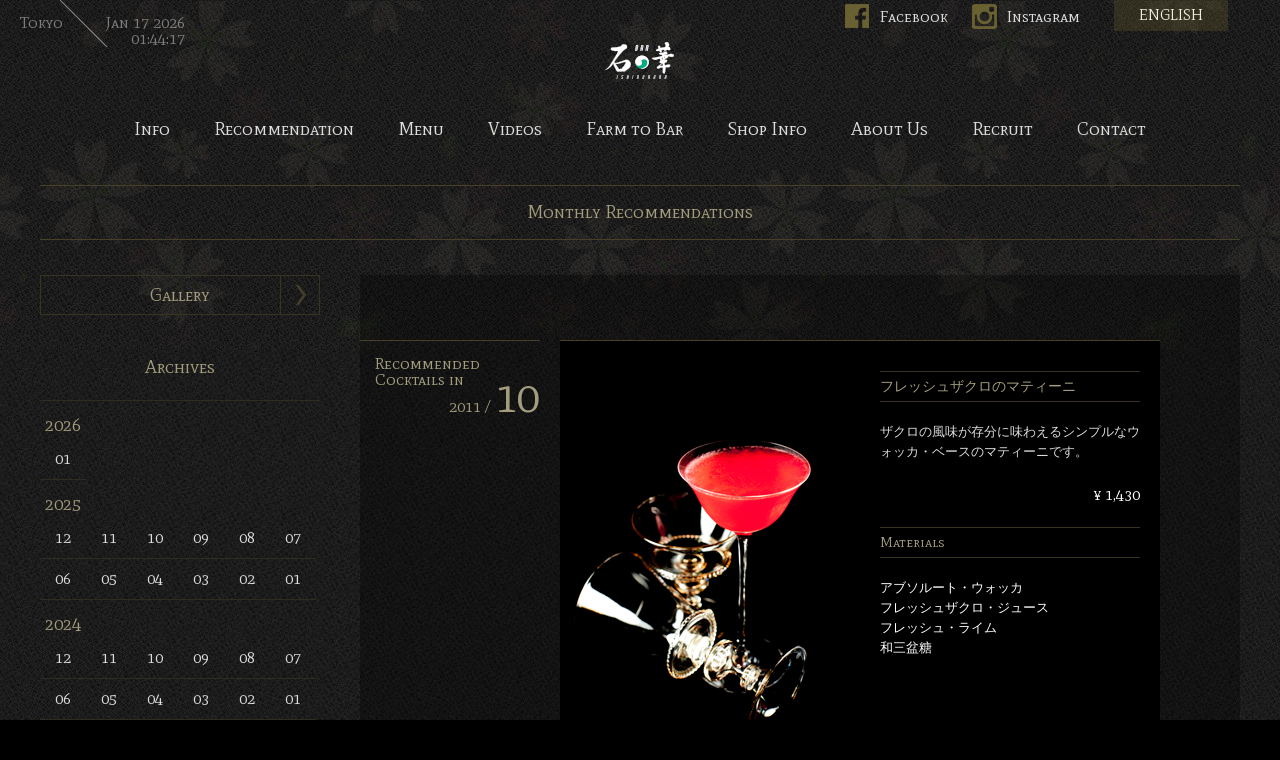

--- FILE ---
content_type: text/html; charset=UTF-8
request_url: https://ishinohana.com/recommendation/?p=44
body_size: 3295
content:
<!DOCTYPE html>
<html lang="ja">
<head>
<meta charset="UTF-8">
<title>フレッシュザクロのマティーニ | Bar 石の華 -BAR ISHINOHANA-</title>
<meta name="description" content="ザクロの風味が存分に味わえるシンプルなウォッカ・ベースのマティーニです。…" />
<meta name="keywords" content="石の華,石垣忍,渋谷,東京,都内,バー,カクテル,ミクソロジスト" />
<meta property="og:title" content="フレッシュザクロのマティーニ | Bar 石の華 -BAR ISHINOHANA-" />
<meta property="og:description" content="ザクロの風味が存分に味わえるシンプルなウォッカ・ベースのマティーニです。…" />
<meta property="og:type" content="article" />
<meta property="og:latitude" content="35.658057" />
<meta property="og:longitude" content="139.705084" />
<meta property="og:url" content="https://ishinohana.com/recommendation/?p=44" />
<meta property="og:image" content="https://ishinohana.com/recommendation/wp-content/uploads/2013/04/201110_01.png" />
<link rel="alternate" hreflang="ja" href="https://ishinohana.com/recommendation/?p=44" />
<link rel="alternate" hreflang="en" href="https://ishinohana.com/en/recommendation/?p=44" />
<meta property="og:site_name" content="Bar 石の華 -BAR ISHINOHANA-" />
<meta property="fb:app_id" content="183745101778827" />
<meta name="viewport" content="width=device-width" />
<link rel="shortcut icon" href="//ishinohana.com/images/common/favicon.ico" />
<!--[if lt IE 9]>
<script src="http://css3-mediaqueries-js.googlecode.com/svn/trunk/css3-mediaqueries.js"></script>
<![endif]-->
<link href="https://fonts.googleapis.com/css?family=Mate+SC" rel="stylesheet" />
<link rel="stylesheet" media="all" href="https://ishinohana.com/css/base.css" />
<link rel="stylesheet" media="all" href="https://ishinohana.com/css/common.css" />
<link rel="stylesheet" media="all" href="https://ishinohana.com/css/recommendation.css?id=20230418" />
<script src="https://ishinohana.com/js/jquery.js"></script>
<script src="https://ishinohana.com/js/common.js"></script>
<script>
$(document).ready(function(e) {
	// Mouse Over
	$("#gnav li a").moSlide({resource:"https://ishinohana.com/images/common/gnav.png"});
	$("#sub_contents .link_gallery").moSlide({durationIn:150});
	$("#sub_contents .sub_menu li").moSlide({durationIn:200});
	$("#sub_contents .sub_menu2 li").moSlide({durationIn:200});
	$("#contents .monthly_title").moSlide({durationIn:200});
	$("#contents .link_more").moSlide({durationIn:200});
	$("#contents .paging p").moSlide({durationIn:200});
	//archive link
	$(".monthly_title").on('click', function(){
		 location.href = $('a', this).attr('href');
	});
});
</script>
<!-- Google tag (gtag.js) -->
<script async src="https://www.googletagmanager.com/gtag/js?id=G-NEWFNM7KJ9"></script>
<script>
  window.dataLayer = window.dataLayer || [];
  function gtag(){dataLayer.push(arguments);}
  gtag('js', new Date());

  gtag('config', 'G-NEWFNM7KJ9');
</script>
</head>
<body>
<div id="wrapper">
	<!-- header -->
		<header id="header">
    	<h1 id="logo"><a href="https://ishinohana.com/">Bar 石の華 -BAR ISHINOHANA-</a></h1>
        <p id="english"><a href="https://ishinohana.com/en/">ENGLISH</a></p>
        <p id="facebook"><a href="https://www.facebook.com/ishinohanabar/" target="_blank" onClick="_gaq.push(['_trackEvent', 'click', 'Facebook', 'Facebook（日本）'])">Facebook</a></p>
        <p id="instagram"><a href="https://instagram.com/ishinohana_bar" target="_blank" onClick="_gaq.push(['_trackEvent', 'click', 'Instagram', 'Instagram（日本）'])">Instagram</a></p>
        <p id="link_menu"><a href="javascript:void(0)">Menu</a></p>
    </header>
	<nav>
		<ul id="gnav">
			<li><a href="https://ishinohana.com/info/?cat=1">Info</a></li>
			<li><a href="https://ishinohana.com/recommendation/">Recommendation</a></li>
			<li><a href="https://ishinohana.com/menu/">Menu</a></li>
			<li><a href="https://ishinohana.com/info/?cat=4">Videos</a></li>
			<li><a href="https://ishinohana.com/farm_to_bar/">Farm to Bar</a></li>
			<li><a href="https://ishinohana.com/shop/">Shop Info</a></li>
			<li><a href="https://ishinohana.com/about/">About Us</a></li>
			<li><a href="https://ishinohana.com/info/?cat=3">Recruit</a></li>
			<li><a href="https://ishinohana.com/contact/">Contact</a></li>
		</ul>
	</nav>
	<nav id="gnav_sp">
		<ul>
			<li><a href="https://ishinohana.com/">Home</a></li>
			<li><a href="https://ishinohana.com/recommendation/">Recommendation</a></li>
			<li><a href="https://ishinohana.com/menu/">Menu</a></li>
			<li><a href="https://ishinohana.com/info/?cat=4">Videos</a></li>
			<li><a href="https://ishinohana.com/farm_to_bar/">Farm to Bar</a></li>
			<li><a href="https://ishinohana.com/shop/">Shop Info</a></li>
			<li><a href="https://ishinohana.com/about/">About Us</a></li>
			<li><a href="https://ishinohana.com/info/?cat=3">Recruit</a></li>
			<li><a href="https://ishinohana.com/contact/">Contact</a></li>
		</ul>
		<p class="close"><img src="https://ishinohana.com/images/common/gnav_close.png" alt="close"></p>
	</nav>
	<!-- /header -->
	<h2 id="mtitle">Monthly Recommendations</h2>
    <div id="contents_wrapper" class="clearfix">
		<!-- contents -->
        <div id="contents">
        	<div class="monthly clearfix">
        		<div class="monthly_title">
                	<p>Recommended<br /> Cocktails in</p>
                    <h3><a href="https://ishinohana.com/recommendation/?cat=22">2011 / <span>10</a></h3>
                </div>
                <div class="monthly_contents">
                    <article id="details" class="clearfix">
                        <figure>
                            <img width="300" height="450" src="https://ishinohana.com/recommendation/wp-content/uploads/2013/04/201110_01.png" class="attachment-large size-large wp-post-image" alt="" decoding="async" srcset="https://ishinohana.com/recommendation/wp-content/uploads/2013/04/201110_01.png 300w, https://ishinohana.com/recommendation/wp-content/uploads/2013/04/201110_01-200x300.png 200w" sizes="(max-width: 300px) 100vw, 300px" />                                                    </figure>
												<div class="cocktail">
						                            <h1 class="title">フレッシュザクロのマティーニ</h1>
                            <div class="description"><p>ザクロの風味が存分に味わえるシンプルなウォッカ・ベースのマティーニです。</p>
</div>
                            <p class="price">¥ 1,430</dd>
                            <h2 class="materials_title">Materials</h2>
                            <p class="materials">
                            	アブソルート・ウォッカ<br />
フレッシュザクロ・ジュース<br />
フレッシュ・ライム<br />
和三盆糖                            </p>
                        </dl>
                    </article>
                    <div class="paging">
                    	<p class="prev"><a href="https://ishinohana.com/recommendation/?p=37" rel="prev">Prev</a></p>
						<p class="next"><a href="https://ishinohana.com/recommendation/?p=47" rel="next">Next</a></p>
                    </div>
                </div>
            </div>
        </div>
        <!-- /contents -->
		<!-- sub contents -->
         <div id="sub_contents">
       		<p class="link_gallery"><a href="./gallery.html">Gallery</a></p>
            <h4>Archives</h4>	
			<ul class="sub_menu2 col6 clearfix">
			
<li class="large year">2026</li>
<li class="month"><a href="https://ishinohana.com/recommendation/?cat=416">01</a></li>
<li class="large year">2025</li>
<li class="month"><a href="https://ishinohana.com/recommendation/?cat=415">12</a></li><li class="month"><a href="https://ishinohana.com/recommendation/?cat=414">11</a></li><li class="month"><a href="https://ishinohana.com/recommendation/?cat=413">10</a></li><li class="month"><a href="https://ishinohana.com/recommendation/?cat=412">09</a></li><li class="month"><a href="https://ishinohana.com/recommendation/?cat=411">08</a></li><li class="month"><a href="https://ishinohana.com/recommendation/?cat=410">07</a></li><li class="month"><a href="https://ishinohana.com/recommendation/?cat=409">06</a></li><li class="month"><a href="https://ishinohana.com/recommendation/?cat=408">05</a></li><li class="month"><a href="https://ishinohana.com/recommendation/?cat=407">04</a></li><li class="month"><a href="https://ishinohana.com/recommendation/?cat=406">03</a></li><li class="month"><a href="https://ishinohana.com/recommendation/?cat=405">02</a></li><li class="month"><a href="https://ishinohana.com/recommendation/?cat=404">01</a></li>
<li class="large year">2024</li>
<li class="month"><a href="https://ishinohana.com/recommendation/?cat=403">12</a></li><li class="month"><a href="https://ishinohana.com/recommendation/?cat=402">11</a></li><li class="month"><a href="https://ishinohana.com/recommendation/?cat=401">10</a></li><li class="month"><a href="https://ishinohana.com/recommendation/?cat=400">09</a></li><li class="month"><a href="https://ishinohana.com/recommendation/?cat=399">08</a></li><li class="month"><a href="https://ishinohana.com/recommendation/?cat=398">07</a></li><li class="month"><a href="https://ishinohana.com/recommendation/?cat=397">06</a></li><li class="month"><a href="https://ishinohana.com/recommendation/?cat=396">05</a></li><li class="month"><a href="https://ishinohana.com/recommendation/?cat=395">04</a></li><li class="month"><a href="https://ishinohana.com/recommendation/?cat=394">03</a></li><li class="month"><a href="https://ishinohana.com/recommendation/?cat=393">02</a></li><li class="month"><a href="https://ishinohana.com/recommendation/?cat=392">01</a></li>
<li class="large year">2023</li>
<li class="month"><a href="https://ishinohana.com/recommendation/?cat=391">12</a></li><li class="month"><a href="https://ishinohana.com/recommendation/?cat=390">11</a></li><li class="month"><a href="https://ishinohana.com/recommendation/?cat=389">10</a></li><li class="month"><a href="https://ishinohana.com/recommendation/?cat=388">09</a></li><li class="month"><a href="https://ishinohana.com/recommendation/?cat=387">08</a></li><li class="month"><a href="https://ishinohana.com/recommendation/?cat=386">07</a></li><li class="month"><a href="https://ishinohana.com/recommendation/?cat=385">06</a></li><li class="month"><a href="https://ishinohana.com/recommendation/?cat=384">05</a></li><li class="month"><a href="https://ishinohana.com/recommendation/?cat=383">04</a></li><li class="month"><a href="https://ishinohana.com/recommendation/?cat=382">03</a></li><li class="month"><a href="https://ishinohana.com/recommendation/?cat=381">02</a></li><li class="month"><a href="https://ishinohana.com/recommendation/?cat=380">01</a></li>
<li class="large year">2022</li>
<li class="month"><a href="https://ishinohana.com/recommendation/?cat=379">12</a></li><li class="month"><a href="https://ishinohana.com/recommendation/?cat=378">11</a></li><li class="month"><a href="https://ishinohana.com/recommendation/?cat=377">10</a></li><li class="month"><a href="https://ishinohana.com/recommendation/?cat=376">09</a></li><li class="month"><a href="https://ishinohana.com/recommendation/?cat=375">08</a></li><li class="month"><a href="https://ishinohana.com/recommendation/?cat=374">07</a></li><li class="month"><a href="https://ishinohana.com/recommendation/?cat=373">06</a></li><li class="month"><a href="https://ishinohana.com/recommendation/?cat=372">05</a></li><li class="month"><a href="https://ishinohana.com/recommendation/?cat=371">04</a></li><li class="month"><a href="https://ishinohana.com/recommendation/?cat=370">03</a></li><li class="month"><a href="https://ishinohana.com/recommendation/?cat=369">02</a></li><li class="month"><a href="https://ishinohana.com/recommendation/?cat=368">01</a></li>
<li class="large year">2021</li>
<li class="month"><a href="https://ishinohana.com/recommendation/?cat=367">12</a></li><li class="month"><a href="https://ishinohana.com/recommendation/?cat=366">11</a></li><li class="month"><a href="https://ishinohana.com/recommendation/?cat=365">10</a></li><li class="month"><a href="https://ishinohana.com/recommendation/?cat=364">09</a></li><li class="month"><a href="https://ishinohana.com/recommendation/?cat=363">08</a></li><li class="month"><a href="https://ishinohana.com/recommendation/?cat=362">07</a></li><li class="month"><a href="https://ishinohana.com/recommendation/?cat=361">06</a></li><li class="month"><a href="https://ishinohana.com/recommendation/?cat=360">05</a></li><li class="month"><a href="https://ishinohana.com/recommendation/?cat=359">04</a></li><li class="month"><a href="https://ishinohana.com/recommendation/?cat=358">03</a></li><li class="month"><a href="https://ishinohana.com/recommendation/?cat=357">02</a></li><li class="month"><a href="https://ishinohana.com/recommendation/?cat=356">01</a></li>
<li class="large year">2020</li>
<li class="month"><a href="https://ishinohana.com/recommendation/?cat=355">12</a></li><li class="month"><a href="https://ishinohana.com/recommendation/?cat=354">11</a></li><li class="month"><a href="https://ishinohana.com/recommendation/?cat=353">10</a></li><li class="month"><a href="https://ishinohana.com/recommendation/?cat=352">09</a></li><li class="month"><a href="https://ishinohana.com/recommendation/?cat=351">08</a></li><li class="month"><a href="https://ishinohana.com/recommendation/?cat=350">07</a></li><li class="month"><a href="https://ishinohana.com/recommendation/?cat=349">06</a></li><li class="month"><a href="https://ishinohana.com/recommendation/?cat=348">05</a></li><li class="month"><a href="https://ishinohana.com/recommendation/?cat=347">04</a></li><li class="month"><a href="https://ishinohana.com/recommendation/?cat=346">03</a></li><li class="month"><a href="https://ishinohana.com/recommendation/?cat=345">02</a></li><li class="month"><a href="https://ishinohana.com/recommendation/?cat=344">01</a></li>
<li class="large year">2019</li>
<li class="month"><a href="https://ishinohana.com/recommendation/?cat=343">12</a></li><li class="month"><a href="https://ishinohana.com/recommendation/?cat=342">11</a></li><li class="month"><a href="https://ishinohana.com/recommendation/?cat=341">10</a></li><li class="month"><a href="https://ishinohana.com/recommendation/?cat=339">09</a></li><li class="month"><a href="https://ishinohana.com/recommendation/?cat=338">08</a></li><li class="month"><a href="https://ishinohana.com/recommendation/?cat=337">07</a></li><li class="month"><a href="https://ishinohana.com/recommendation/?cat=336">06</a></li><li class="month"><a href="https://ishinohana.com/recommendation/?cat=335">05</a></li><li class="month"><a href="https://ishinohana.com/recommendation/?cat=334">04</a></li><li class="month"><a href="https://ishinohana.com/recommendation/?cat=333">03</a></li><li class="month"><a href="https://ishinohana.com/recommendation/?cat=332">02</a></li><li class="month"><a href="https://ishinohana.com/recommendation/?cat=331">01</a></li>
<li class="large year">2018</li>
<li class="month"><a href="https://ishinohana.com/recommendation/?cat=330">12</a></li><li class="month"><a href="https://ishinohana.com/recommendation/?cat=329">11</a></li><li class="month"><a href="https://ishinohana.com/recommendation/?cat=328">10</a></li><li class="month"><a href="https://ishinohana.com/recommendation/?cat=327">09</a></li><li class="month"><a href="https://ishinohana.com/recommendation/?cat=326">08</a></li><li class="month"><a href="https://ishinohana.com/recommendation/?cat=325">07</a></li><li class="month"><a href="https://ishinohana.com/recommendation/?cat=324">06</a></li><li class="month"><a href="https://ishinohana.com/recommendation/?cat=323">05</a></li><li class="month"><a href="https://ishinohana.com/recommendation/?cat=322">04</a></li><li class="month"><a href="https://ishinohana.com/recommendation/?cat=321">03</a></li><li class="month"><a href="https://ishinohana.com/recommendation/?cat=320">02</a></li><li class="month"><a href="https://ishinohana.com/recommendation/?cat=319">01</a></li>
<li class="large year">2017</li>
<li class="month"><a href="https://ishinohana.com/recommendation/?cat=318">12</a></li><li class="month"><a href="https://ishinohana.com/recommendation/?cat=317">11</a></li><li class="month"><a href="https://ishinohana.com/recommendation/?cat=316">10</a></li><li class="month"><a href="https://ishinohana.com/recommendation/?cat=315">09</a></li><li class="month"><a href="https://ishinohana.com/recommendation/?cat=314">08</a></li><li class="month"><a href="https://ishinohana.com/recommendation/?cat=313">07</a></li><li class="month"><a href="https://ishinohana.com/recommendation/?cat=312">06</a></li><li class="month"><a href="https://ishinohana.com/recommendation/?cat=311">05</a></li><li class="month"><a href="https://ishinohana.com/recommendation/?cat=310">04</a></li><li class="month"><a href="https://ishinohana.com/recommendation/?cat=309">03</a></li><li class="month"><a href="https://ishinohana.com/recommendation/?cat=308">02</a></li><li class="month"><a href="https://ishinohana.com/recommendation/?cat=307">01</a></li>
<li class="large year">2016</li>
<li class="month"><a href="https://ishinohana.com/recommendation/?cat=306">12</a></li><li class="month"><a href="https://ishinohana.com/recommendation/?cat=305">11</a></li><li class="month"><a href="https://ishinohana.com/recommendation/?cat=304">10</a></li><li class="month"><a href="https://ishinohana.com/recommendation/?cat=303">09</a></li><li class="month"><a href="https://ishinohana.com/recommendation/?cat=302">08</a></li><li class="month"><a href="https://ishinohana.com/recommendation/?cat=301">07</a></li><li class="month"><a href="https://ishinohana.com/recommendation/?cat=300">06</a></li><li class="month"><a href="https://ishinohana.com/recommendation/?cat=299">05</a></li><li class="month"><a href="https://ishinohana.com/recommendation/?cat=298">04</a></li><li class="month"><a href="https://ishinohana.com/recommendation/?cat=297">03</a></li><li class="month"><a href="https://ishinohana.com/recommendation/?cat=292">02</a></li><li class="month"><a href="https://ishinohana.com/recommendation/?cat=291">01</a></li>
<li class="large year">2015</li>
<li class="month"><a href="https://ishinohana.com/recommendation/?cat=290">12</a></li><li class="month"><a href="https://ishinohana.com/recommendation/?cat=289">11</a></li><li class="month"><a href="https://ishinohana.com/recommendation/?cat=288">10</a></li><li class="month"><a href="https://ishinohana.com/recommendation/?cat=287">09</a></li><li class="month"><a href="https://ishinohana.com/recommendation/?cat=286">08</a></li><li class="month"><a href="https://ishinohana.com/recommendation/?cat=285">07</a></li><li class="month"><a href="https://ishinohana.com/recommendation/?cat=284">06</a></li><li class="month"><a href="https://ishinohana.com/recommendation/?cat=283">05</a></li><li class="month"><a href="https://ishinohana.com/recommendation/?cat=282">04</a></li><li class="month"><a href="https://ishinohana.com/recommendation/?cat=281">03</a></li><li class="month"><a href="https://ishinohana.com/recommendation/?cat=280">02</a></li><li class="month"><a href="https://ishinohana.com/recommendation/?cat=279">01</a></li>
<li class="large year">2014</li>
<li class="month"><a href="https://ishinohana.com/recommendation/?cat=278">12</a></li><li class="month"><a href="https://ishinohana.com/recommendation/?cat=277">11</a></li><li class="month"><a href="https://ishinohana.com/recommendation/?cat=276">10</a></li><li class="month"><a href="https://ishinohana.com/recommendation/?cat=275">09</a></li><li class="month"><a href="https://ishinohana.com/recommendation/?cat=274">08</a></li><li class="month"><a href="https://ishinohana.com/recommendation/?cat=273">07</a></li><li class="month"><a href="https://ishinohana.com/recommendation/?cat=272">06</a></li><li class="month"><a href="https://ishinohana.com/recommendation/?cat=271">05</a></li><li class="month"><a href="https://ishinohana.com/recommendation/?cat=270">04</a></li><li class="month"><a href="https://ishinohana.com/recommendation/?cat=269">03</a></li><li class="month"><a href="https://ishinohana.com/recommendation/?cat=268">02</a></li><li class="month"><a href="https://ishinohana.com/recommendation/?cat=262">01</a></li>
<li class="large year">2013</li>
<li class="month"><a href="https://ishinohana.com/recommendation/?cat=261">12</a></li><li class="month"><a href="https://ishinohana.com/recommendation/?cat=260">11</a></li><li class="month"><a href="https://ishinohana.com/recommendation/?cat=259">10</a></li><li class="month"><a href="https://ishinohana.com/recommendation/?cat=258">09</a></li><li class="month"><a href="https://ishinohana.com/recommendation/?cat=257">08</a></li><li class="month"><a href="https://ishinohana.com/recommendation/?cat=251">07</a></li><li class="month"><a href="https://ishinohana.com/recommendation/?cat=243">06</a></li><li class="month"><a href="https://ishinohana.com/recommendation/?cat=196">05</a></li><li class="month"><a href="https://ishinohana.com/recommendation/?cat=20">04</a></li><li class="month"><a href="https://ishinohana.com/recommendation/?cat=19">03</a></li><li class="month"><a href="https://ishinohana.com/recommendation/?cat=18">02</a></li><li class="month"><a href="https://ishinohana.com/recommendation/?cat=17">01</a></li>
<li class="large year">2012</li>
<li class="month"><a href="https://ishinohana.com/recommendation/?cat=16">12</a></li><li class="month"><a href="https://ishinohana.com/recommendation/?cat=15">11</a></li><li class="month"><a href="https://ishinohana.com/recommendation/?cat=14">10</a></li><li class="month"><a href="https://ishinohana.com/recommendation/?cat=13">09</a></li><li class="month"><a href="https://ishinohana.com/recommendation/?cat=12">08</a></li><li class="month"><a href="https://ishinohana.com/recommendation/?cat=11">07</a></li><li class="month"><a href="https://ishinohana.com/recommendation/?cat=10">06</a></li><li class="month"><a href="https://ishinohana.com/recommendation/?cat=9">05</a></li><li class="month"><a href="https://ishinohana.com/recommendation/?cat=8">04</a></li><li class="month"><a href="https://ishinohana.com/recommendation/?cat=7">03</a></li><li class="month"><a href="https://ishinohana.com/recommendation/?cat=6">02</a></li><li class="month"><a href="https://ishinohana.com/recommendation/?cat=5">01</a></li>
<li class="large year">2011</li>
<li class="month"><a href="https://ishinohana.com/recommendation/?cat=4">12</a></li><li class="month"><a href="https://ishinohana.com/recommendation/?cat=3">11</a></li><li class="month"><a href="https://ishinohana.com/recommendation/?cat=22">10</a></li><li class="month"><a href="https://ishinohana.com/recommendation/?cat=340">09</a></li>            </ul>
        </div>
        <!-- /sub_contents -->	
	</div>
    <!-- footer -->
        <footer id="footer">
    	<div id="footer_inner">
            <h4 id="footer_logo"><a href="https://ishinohana.com/">Bar 石の華 -BAR ISHINOHANA-</a></h4>
            <p id="address">150-0002 東京都渋谷区渋谷3-6-2 第2矢木ビル B1<br>TEL/FAX: 03-5485-8405</p>
            <ul id="fnav">
                <li><a href="https://ishinohana.com/">Home</a></li>
                <li><a href="https://ishinohana.com/info/?cat=1">Info</a></li>
                <li><a href="https://ishinohana.com/recommendation">Recommendation</a></li>
                <li><a href="https://ishinohana.com/menu">Menu</a></li>
                <li><a href="https://ishinohana.com/info/?cat=4">Videos</a></li>
                <li><a href="https://ishinohana.com/farm_to_bar">Farm to Bar</a></li>
                <li><a href="https://ishinohana.com/shop">Shop Info</a></li>
                <li><a href="https://ishinohana.com/about">About Us</a></li>
                <li><a href="https://ishinohana.com/en">English</a></li>
            </ul>
            <ul id="fnav2">
                <li><a href="https://ishinohana.com/info/?cat=3">採用情報</a></li>
                <li><a href="https://ishinohana.com/contact">お問い合わせ</a></li>
            </ul>
            <p id="copyrights">2012-2019 © Ishino Hana.BAR.</p>
        </div>
    </footer>
	<div id="time"><p>Tokyo</p><dl></dl>    <!-- /footer -->
</div>
</body>
</html>	

--- FILE ---
content_type: application/javascript
request_url: https://ishinohana.com/js/common.js
body_size: 1196
content:
/**
 * Ishinohan Common JS
 * 
 * @author		Takuya Sugimoto @IOLI Lab.
 * @date		2013-04-16
 * @requires 	jQuery 1.9+, jQuery Easing Plugin
 *
 **/
;(function(jQuery) {
	
	// Mouse Over and Out
	jQuery.fn.moSlide = function(config) {

		var defaults = {
			resource: "../images/common/link_slide.png", //画像のパス,
			position: -280,
			durationIn: 300,	//スライドイン時間
			durationOut: 300,	//スライドアウト時間
			easing	: "swing"	//イージング
        }
        var options	= jQuery.extend(defaults, config);

		return this.each(function() {
			
			if( !$(this).hasClass('current') ) {
				var _width = jQuery(this).width();
				jQuery(this)
				.css({
					"background-image":"url("+ options.resource + ")",
					"background-position": options.position + "px bottom",
					"background-repeat": "no-repeat" 
				})
				.on('mouseenter',function(){
					jQuery(this)
					.stop()
					.css({
						"background-position": options.position + "px bottom"
					})
					.animate({
						"background-position": "0"
					},options.durationIn)
				})
				.on('mouseleave',function(){
					jQuery(this)
					.stop()
					.animate({
						"background-position": _width + "px"
					},options.durationOut)
				});
			}
			
		});
	};
	
	//menu button
	
})(jQuery);

$(function(){
	// gnav for sp
	$gnav_sp = $('#gnav_sp');
	$('#link_menu').on('click', function(){
		$gnav_sp.slideDown(300);
		$('#gnav_sp .close').on('click', function(){
			$gnav_sp.slideUp(300);
			return false;
		});
		return false;
	});
	
	// clock
	var month = ["Jan","Feb","Mar","Apr","May","Jun","Jul","Aug","Sep","Oct","Nov","Dec"];
	setInterval( clock,1000 );
	
	$('#time').delay(1000).animate({
		'opacity': 0.5,
		'top': 0
	});
	
	var now, GMT, japan, y, mo, d, h, mi, s;
	function clock(){
		now = (new Date()).getTime(); //PCの現在時刻
		GMT = now + (new Date()).getTimezoneOffset()*60*1000; //グリニッジ標準時に変換
		japan = new Date(GMT+32400000); //時差補正 9時間*60分*60秒*1000
		//console.log('tokyo', japan);
		y = japan.getFullYear();
		mo = month[japan.getMonth()];
		d = japan.getDate();
		h = japan.getHours();
		mi = japan.getMinutes();
		s = japan.getSeconds();
		
		if ( d < 10 ) { d = "0" + d ; }
		if ( h < 10 ) { h = "0" + h ; }
		if ( mi < 10 ) { mi = "0" + mi ; }
		if ( s < 10 ) { s = "0" + s ; }
		 
		$('#time dl').replaceWith("<dl><dt>" + mo + " " + d + " " + y + "</dt><dd>" + h + ":" + mi + ":" + s + "</dd></dl>");
	}
});